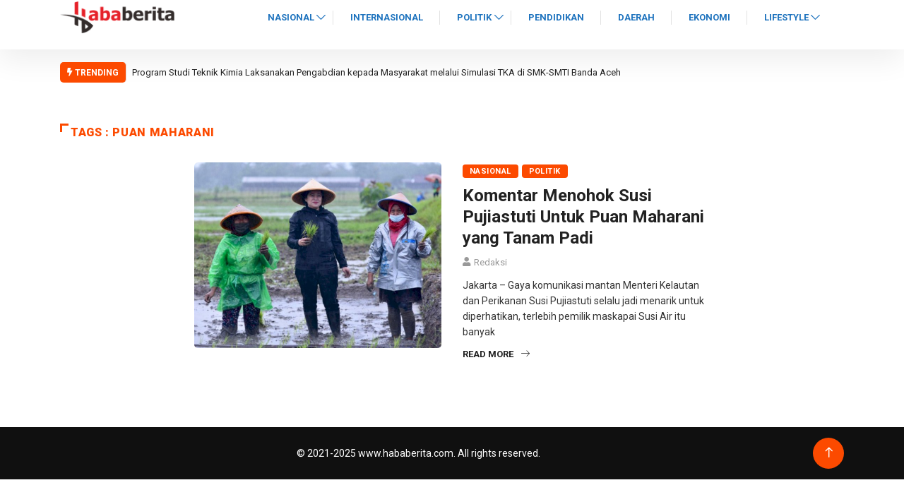

--- FILE ---
content_type: text/html; charset=UTF-8
request_url: https://hababerita.com/tag/puan-maharani/
body_size: 44391
content:
<!DOCTYPE html>
  <html lang="id-ID" class="" data-skin="light"> 
    <head>
        <meta charset="UTF-8">
        <meta name="viewport" content="width=device-width, initial-scale=1, maximum-scale=5">
        <meta name="description" content="habaBERITA - Smart and Informative" />
		<title>Puan Maharani &#8211; habaBERITA</title>
<link href="https://fonts.googleapis.com/css?family=Roboto%3Aregular%2C400%2C700%2C900%7CTrebuchet%3A%2C400%2C700%2C900&display=swap" rel="stylesheet"><meta name='robots' content='max-image-preview:large' />
<link rel='dns-prefetch' href='//s.w.org' />
<link rel="alternate" type="application/rss+xml" title="habaBERITA &raquo; Feed" href="https://hababerita.com/feed/" />
<link rel="alternate" type="application/rss+xml" title="habaBERITA &raquo; Umpan Komentar" href="https://hababerita.com/comments/feed/" />
<link rel="alternate" type="application/rss+xml" title="habaBERITA &raquo; Puan Maharani Umpan Tag" href="https://hababerita.com/tag/puan-maharani/feed/" />
		<script type="text/javascript">
			window._wpemojiSettings = {"baseUrl":"https:\/\/s.w.org\/images\/core\/emoji\/13.1.0\/72x72\/","ext":".png","svgUrl":"https:\/\/s.w.org\/images\/core\/emoji\/13.1.0\/svg\/","svgExt":".svg","source":{"concatemoji":"https:\/\/hababerita.com\/wp-includes\/js\/wp-emoji-release.min.js?ver=5.8.12"}};
			!function(e,a,t){var n,r,o,i=a.createElement("canvas"),p=i.getContext&&i.getContext("2d");function s(e,t){var a=String.fromCharCode;p.clearRect(0,0,i.width,i.height),p.fillText(a.apply(this,e),0,0);e=i.toDataURL();return p.clearRect(0,0,i.width,i.height),p.fillText(a.apply(this,t),0,0),e===i.toDataURL()}function c(e){var t=a.createElement("script");t.src=e,t.defer=t.type="text/javascript",a.getElementsByTagName("head")[0].appendChild(t)}for(o=Array("flag","emoji"),t.supports={everything:!0,everythingExceptFlag:!0},r=0;r<o.length;r++)t.supports[o[r]]=function(e){if(!p||!p.fillText)return!1;switch(p.textBaseline="top",p.font="600 32px Arial",e){case"flag":return s([127987,65039,8205,9895,65039],[127987,65039,8203,9895,65039])?!1:!s([55356,56826,55356,56819],[55356,56826,8203,55356,56819])&&!s([55356,57332,56128,56423,56128,56418,56128,56421,56128,56430,56128,56423,56128,56447],[55356,57332,8203,56128,56423,8203,56128,56418,8203,56128,56421,8203,56128,56430,8203,56128,56423,8203,56128,56447]);case"emoji":return!s([10084,65039,8205,55357,56613],[10084,65039,8203,55357,56613])}return!1}(o[r]),t.supports.everything=t.supports.everything&&t.supports[o[r]],"flag"!==o[r]&&(t.supports.everythingExceptFlag=t.supports.everythingExceptFlag&&t.supports[o[r]]);t.supports.everythingExceptFlag=t.supports.everythingExceptFlag&&!t.supports.flag,t.DOMReady=!1,t.readyCallback=function(){t.DOMReady=!0},t.supports.everything||(n=function(){t.readyCallback()},a.addEventListener?(a.addEventListener("DOMContentLoaded",n,!1),e.addEventListener("load",n,!1)):(e.attachEvent("onload",n),a.attachEvent("onreadystatechange",function(){"complete"===a.readyState&&t.readyCallback()})),(n=t.source||{}).concatemoji?c(n.concatemoji):n.wpemoji&&n.twemoji&&(c(n.twemoji),c(n.wpemoji)))}(window,document,window._wpemojiSettings);
		</script>
		<style type="text/css">
img.wp-smiley,
img.emoji {
	display: inline !important;
	border: none !important;
	box-shadow: none !important;
	height: 1em !important;
	width: 1em !important;
	margin: 0 .07em !important;
	vertical-align: -0.1em !important;
	background: none !important;
	padding: 0 !important;
}
</style>
	<link rel='stylesheet' id='wc-blocks-vendors-style-css'  href='https://hababerita.com/wp-content/plugins/woocommerce/packages/woocommerce-blocks/build/wc-blocks-vendors-style.css?ver=5.9.1' type='text/css' media='all' />
<link rel='stylesheet' id='wc-blocks-style-css'  href='https://hababerita.com/wp-content/plugins/woocommerce/packages/woocommerce-blocks/build/wc-blocks-style.css?ver=5.9.1' type='text/css' media='all' />
<link rel='stylesheet' id='ansar-import-css'  href='https://hababerita.com/wp-content/plugins/ansar-import/public/css/ansar-import-public.css?ver=1.0.18' type='text/css' media='all' />
<link rel='stylesheet' id='contact-form-7-css'  href='https://hababerita.com/wp-content/plugins/contact-form-7/includes/css/styles.css?ver=5.5.1' type='text/css' media='all' />
<link rel='stylesheet' id='woocommerce-layout-css'  href='https://hababerita.com/wp-content/plugins/woocommerce/assets/css/woocommerce-layout.css?ver=5.8.1' type='text/css' media='all' />
<link rel='stylesheet' id='woocommerce-smallscreen-css'  href='https://hababerita.com/wp-content/plugins/woocommerce/assets/css/woocommerce-smallscreen.css?ver=5.8.1' type='text/css' media='only screen and (max-width: 768px)' />
<link rel='stylesheet' id='woocommerce-general-css'  href='https://hababerita.com/wp-content/plugins/woocommerce/assets/css/woocommerce.css?ver=5.8.1' type='text/css' media='all' />
<style id='woocommerce-inline-inline-css' type='text/css'>
.woocommerce form .form-row .required { visibility: visible; }
</style>
<link rel='stylesheet' id='bootstrap-css'  href='https://hababerita.com/wp-content/themes/digiqole/assets/css/bootstrap.min.css?ver=2.0.1' type='text/css' media='all' />
<link rel='stylesheet' id='icon-font-css'  href='https://hababerita.com/wp-content/themes/digiqole/assets/css/icon-font.css?ver=2.0.1' type='text/css' media='all' />
<link rel='preload' as='style' id='digiqole-all-style-css'  href='https://hababerita.com/wp-content/themes/digiqole/assets/css/all.css?ver=2.0.1' type='text/css' media='all' />
<link rel='stylesheet' id='digiqole-master-css'  href='https://hababerita.com/wp-content/themes/digiqole/assets/css/master.css?ver=2.0.1' type='text/css' media='all' />
<style id='digiqole-master-inline-css' type='text/css'>
.progress-bar{ background-color : #000}
        html.fonts-loaded body{ font-family:"Trebuchet";font-style:normal;line-height:12px;font-size:14px;font-weight:400; }
        .body-box-layout{ 
            background-image:url(//hababerita.com/wp-content/uploads/2020/07/bg_image.png);;
            background-repeat: no-repeat;
            background-position: center;
            background-size: cover;
            background-attachment: fixed;
         }
        body,
        .post-navigation .post-previous a p, .post-navigation .post-next a p,
        .dark-mode .blog-single .post-meta li,
        .dark-mode .wp-block-quote p,
        .dark-mode .wp-block-quote::before,
        .dark-mode .wp-block-quote cite,
        .dark-mode .view-review-list .xs-review-date,
        .dark-mode .view-review-list .xs-reviewer-author,
        .dark-mode .breadcrumb li,
        .dark-mode .post-meta span,
        .dark-mode .post-meta span a,
        .dark-mode .tranding-bg-white .tranding-bar .trending-slide-bg.trending-slide .post-title a,
        .dark-mode .blog-single .post-meta li.post-author a{
           color:  #333333;
        }

        h1, h2, h3, h4, h5, h6,
        .post-title,
        .post-navigation span,
        .post-title a,
        .dark-mode .error-page .error-code,
        .dark-mode.archive .entry-blog-summery .readmore-btn,
        .dark-mode .entry-blog-summery.ts-post .readmore-btn,
        .dark-mode .apsc-icons-wrapper.apsc-theme-2 .apsc-each-profile a,
        .dark-mode .ts-author-content .comment a{
            color:  #222222;
        }


        .dark-mode .apsc-icons-wrapper.apsc-theme-2 .apsc-each-profile a{
            color: #222222 !important;
        }
        .dark-mode .blog-single .post .post-body{
            background: transparent;
        }

        html.fonts-loaded h1,
        html.fonts-loaded h2{
            font-family:"Trebuchet";font-style:normal;font-weight:700;
        }
        html.fonts-loaded h3{ 
            font-family:"Trebuchet";font-style:normal;font-weight:700; 
        }

        html.fonts-loaded h4{ 
            font-family:"Trebuchet";font-style:normal;font-weight:700;
        }

        a,
        .entry-header .entry-title a:hover,
        .sidebar ul li a:hover,
        .breadcrumb a:hover {
            color: #fc4a00;
            transition: all ease 500ms;
        }
      
        .btn-primary:hover,
        .switch__background,
        .switch__mouth,
        .switch__eye-left,
        .switch__eye-right{
         background: #e74907;
         border-color: #e74907;;
        }

        .tag-lists a:hover,
        .tagcloud a:hover,
        .owl-carousel .owl-dots .owl-dot.active span,
        .blog-single .tag-lists a:hover {
            border-color: #fc4a00;
        }

        blockquote.wp-block-quote, .wp-block-quote, .wp-block-quote:not(.is-large):not(.is-style-large), .wp-block-pullquote blockquote,
         blockquote.wp-block-pullquote, .wp-block-quote.is-large, .wp-block-quote.is-style-large{
            border-left-color: #fc4a00;
        }
        
        .post .post-footer .readmore,
        .post .post-media .video-link-btn a,
        .post-list-item .recen-tab-menu.nav-tabs li a:before, 
        .post-list-item .recen-tab-menu.nav-tabs li a:after,
        .blog-single .xs-review-box .xs-review .xs-btn:hover,
        .blog-single .tag-lists span,
        .tag-lists a:hover, .tagcloud a:hover,
        .heading-style3 .block-title .title-angle-shap:before, 
        .heading-style3 .block-title .title-angle-shap:after,
         .heading-style3 .widget-title .title-angle-shap:before, 
         .heading-style3 .widget-title .title-angle-shap:after, 
         .sidebar .widget .block-title .title-angle-shap:before,
          .sidebar .widget .block-title .title-angle-shap:after, 
          .sidebar .widget .widget-title .title-angle-shap:before, 
        .sidebar .widget .widget-title .title-angle-shap:after,
        .pagination li.active a, .pagination li:hover a,
        .owl-carousel .owl-dots .owl-dot.active span,
        .main-pagination .swiper-pagination-bullet-active,
        .swiper-pagination .swiper-pagination-bullet-active,
        .header .navbar-light .ekit-wid-con .digiqole-elementskit-menu
         .elementskit-navbar-nav > li.active > a:before,
         .trending-light .tranding-bar .trending-slide .trending-title,
        .post-list-item .post-thumb .tab-post-count, .post-list-item .post-thumb .post-index,
        .woocommerce ul.products li.product .button,.woocommerce ul.products li.product .added_to_cart,
        .woocommerce nav.woocommerce-pagination ul li a:focus, .woocommerce nav.woocommerce-pagination ul li a:hover, .woocommerce nav.woocommerce-pagination ul li span.current,
        .woocommerce #respond input#submit.alt, .woocommerce a.button.alt, .woocommerce button.button.alt, .woocommerce input.button.alt,.sponsor-web-link a:hover i, .woocommerce .widget_price_filter .ui-slider .ui-slider-range,
        .woocommerce span.onsale,
        .not-found .input-group-btn,
        .btn,
        .BackTo,
        .sidebar .widget.widget_search .input-group-btn,
        .woocommerce ul.products li.product .added_to_cart:hover, .woocommerce #respond input#submit.alt:hover, .woocommerce a.button.alt:hover, .woocommerce button.button.alt:hover, 
        .footer-social li a,
        .digiqole-video-post .video-item .post-video .ts-play-btn,
        .blog-single .post-meta .social-share i.fa-share,
        .social-share i.ts-icon-share,
        .woocommerce input.button.alt:hover,
        .woocommerce .widget_price_filter .ui-slider .ui-slider-handle,
        #preloader,
        .main-slider .swiper-button-next:hover,
        .main-slider .swiper-button-prev:hover,
        .main-slider .owl-dots .owl-dot.swiper-pagination-bullet-active,
        .main-slider .owl-dots .swiper-pagination-bullet.swiper-pagination-bullet-active,
        .main-slider .swiper-pagination .owl-dot.swiper-pagination-bullet-active,
        .main-slider .swiper-pagination .swiper-pagination-bullet.swiper-pagination-bullet-active,
        .main-slider .main-pagination .owl-dot.swiper-pagination-bullet-active,
        .main-slider .main-pagination .swiper-pagination-bullet.swiper-pagination-bullet-active,
        .weekend-top .owl-dots .owl-dot.swiper-pagination-bullet-active,
        .weekend-top .owl-dots .swiper-pagination-bullet.swiper-pagination-bullet-active,
        .weekend-top .swiper-pagination .owl-dot.swiper-pagination-bullet-active,
        .weekend-top .swiper-pagination .swiper-pagination-bullet.swiper-pagination-bullet-active,
        .featured-tab-item .nav-tabs .nav-link.active:before,
        .post-slider .swiper-pagination .swiper-pagination-bullet.swiper-pagination-bullet-active,
        .blog-single .post-meta .social-share .ts-icon-share {
            background: #fc4a00;
        }
        .owl-carousel.owl-loaded .owl-nav .owl-next.disabled, 
        .owl-carousel.owl-loaded .owl-nav .owl-prev.disabled,
        .ts-about-image-wrapper.owl-carousel.owl-theme .owl-nav [class*=owl-]:hover{
            background: #fc4a00 !important;
        }

        .ts-footer .recent-posts-widget .post-content .post-title a:hover,
        .post-list-item .recen-tab-menu.nav-tabs li a.active,
        .ts-footer .footer-left-widget .footer-social li a:hover,
         .ts-footer .footer-widget .footer-social li a:hover,
         .heading-style3 .block-title, .heading-style3 .widget-title,
         .topbar.topbar-gray .tranding-bg-white .tranding-bar .trending-slide-bg .trending-title i,
         .sidebar .widget .block-title, .sidebar .widget .widget-title,
         .header .navbar-light .ekit-wid-con .digiqole-elementskit-menu .elementskit-navbar-nav .dropdown-item.active,
         .header .navbar-light .ekit-wid-con .digiqole-elementskit-menu .elementskit-navbar-nav li a:hover,
         .social-links li a:hover,
         .post-title a:hover,
         .video-tab-list .post-tab-list li a.active h4.post-title, .video-tab-list .post-tab-list li a:hover h4.post-title,
         .featured-tab-item .nav-tabs .nav-link.active .tab-head > span.tab-text-title,
         .woocommerce ul.products li.product .price, 
         .woocommerce ul.products li.product .woocommerce-loop-product__title:hover,
         .load-more-btn .digiqole-post-grid-loadmore:hover,
         .blog-single .post-meta li.meta-post-view,
         .ts-overlay-style .post-meta-info li.active i,
         .blog-single .post-meta li a:hover {
            color: #fc4a00;
        }
        
        .post-layout-style5 .post-meta li.meta-post-view .ts-icon {
            color: #fc4a00!important;
        }
      
        
            .topbar.topbar-gray,
            .topbar-dark .top-dark-info{
                background: #ffffff;
            }
        
            .topbar .top-nav li a,
            .topbar .social-links li a,
            .topbar.topbar-gray .top-info li,
            .tranding-bg-dark .tranding-bar .trending-slide-bg .trending-title,
            .tranding-bg-dark .tranding-bar .trending-slide-bg .post-title a,
            .topbar-dark .top-dark-info .top-info li,
            .tranding-bar .trending-slide .post-title a,
            .header-gradient-area .topbar .tranding-bar .trending-slide .trending-title,
            .header-gradient-area .topbar .top-info li a, .header-gradient-area .topbar .social-links li a,
            .header-gradient-area .topbar .top-info li, .header-gradient-area .topbar .social-links li,
            .topbar.topbar-gray .tranding-bg-white .tranding-bar .trending-slide-bg .trending-title,
            .topbar.topbar-gray .tranding-bg-white .tranding-bar .trending-slide-bg .post-title a,
            .topbar .social-links .header-date-info{
                color: #000000;
            }
        
            .header .navbar-light .ekit-wid-con .digiqole-elementskit-menu{
               height: 49px;
            }
            @media(min-width: 1024px){
                .header-gradient-area .navbar-light .ekit-wid-con .digiqole-elementskit-menu .elementskit-navbar-nav > li > a,
                .header.header-gradient .navbar-light .ekit-wid-con .digiqole-elementskit-menu .elementskit-navbar-nav > li > a, 
                .header .navbar-light .ekit-wid-con .digiqole-elementskit-menu .elementskit-navbar-nav > li > a,
                 .header .navbar-light .nav-search-area a, .header-gradient .navbar-light .social-links li a, 
                 .header .navbar-light .navbar-nav > li > a, 
               .header-gradient .navbar-light .nav-search-area .header-search-icon a{
                   line-height: 49px;
               }
            }
        
                .header-gradient,
                .header-dark .navbar-light,
                .header-gradient .navbar-sticky.sticky,
                .header-bg-dark .navbar-sticky.sticky,
                .header-bg-dark,
                .header-middle-gradent{
                    background-image: linear-gradient(20deg, #000000 0%, #000000 100%);
                }
            
                @media(min-width: 1024px){
                    .header-gradient-area .navbar-light .ekit-wid-con .digiqole-elementskit-menu .elementskit-navbar-nav > li > a,
                    .header.header-gradient .navbar-light .ekit-wid-con .digiqole-elementskit-menu .elementskit-navbar-nav > li > a,
                    .header .navbar-light .ekit-wid-con .digiqole-elementskit-menu .elementskit-navbar-nav > li > a,
                    .header .navbar-light .nav-search-area a,
                    .header-gradient .navbar-light .social-links li a,
                    .header .navbar-light .navbar-nav > li > a{
                           color: #1e73be;
                    }
                }
            
                @media(min-width: 1024px){
                    .header-gradient-area .navbar-light .ekit-wid-con .digiqole-elementskit-menu .elementskit-navbar-nav > li > a:hover,
                    .header.header-gradient .navbar-light .ekit-wid-con .digiqole-elementskit-menu .elementskit-navbar-nav > li > a:hover,
                    .header .navbar-light .navbar-nav > li > a:hover,
                    .header-gradient-area .header .navbar-light .navbar-nav > li.active > a, 
                    .header-gradient-area .header .navbar-light .navbar-nav > li:hover > a,
                    .navbar-solid.header .navbar-light .navbar-nav li.active > a,
                    .header.header-dark .navbar-light .navbar-nav li.active > a,
                    .header .navbar-light .navbar-nav li.active > a,
                    .header.header-gradient .navbar-light .ekit-wid-con .digiqole-elementskit-menu .elementskit-navbar-nav > li.active > a,
                    .header .navbar-light .ekit-wid-con .digiqole-elementskit-menu .elementskit-navbar-nav > li:hover > a{
                        color: #190000;
                    }


                    
                }
                .header .navbar-light .ekit-wid-con .digiqole-elementskit-menu .elementskit-navbar-nav > li.active > a:before,
                .header .navbar-light .navbar-nav > li.active > a:before{
                    background: #190000;
                }
            
     
            html.fonts-loaded .header .navbar-light .navbar-nav li ul.dropdown-menu li a,
            html.fonts-loaded .header .navbar-light .ekit-wid-con .digiqole-elementskit-menu .elementskit-navbar-nav li ul li a,
            html.fonts-loaded .header .navbar-light .ekit-wid-con .digiqole-elementskit-menu .elementskit-navbar-nav li .elementskit-dropdown li a{
                   color: #1e73be;
                   font-size: 12px;
                }
            
     
            .header .navbar-light .navbar-nav li ul.dropdown-menu li a:hover,
            .header .navbar-light .ekit-wid-con .digiqole-elementskit-menu .elementskit-navbar-nav .dropdown-item.active,
            .header .navbar-light .ekit-wid-con .digiqole-elementskit-menu .elementskit-navbar-nav li ul li a:hover,
            .header .navbar-light .navbar-nav li ul.dropdown-menu li.active a{
                   color: #1e73be;
                   
                }
            
     
            .header .navbar-light .elementskit-menu-hamburger,
            .header .navbar-light .navbar-toggler-icon {
                    background: #000000;
                    border-color: #000000;
                }
            
            html.fonts-loaded .header-gradient-area .navbar-light .ekit-wid-con .digiqole-elementskit-menu .elementskit-navbar-nav > li > a,
            html.fonts-loaded .header.header-gradient .navbar-light .ekit-wid-con .digiqole-elementskit-menu .elementskit-navbar-nav > li > a,
            html.fonts-loaded .header .navbar-light .ekit-wid-con .digiqole-elementskit-menu .elementskit-navbar-nav > li > a,
            html.fonts-loaded .header .navbar-light .nav-search-area a,
            html.fonts-loaded .header-gradient .navbar-light .social-links li a,
            html.fonts-loaded .header .navbar-light .navbar-nav > li > a,
            html.fonts-loaded .header-gradient .navbar-light .nav-search-area .header-search-icon a{
                font-family:"Roboto";font-weight:regular;
                }
            .ts-footer{
            padding-top:70px;
            padding-bottom:20px;
         }
      body,
      .dark-mode .ts-author-media,
      .dark-mode .ts-author-content::before,
      .dark-mode .ts-author-content::after,
      .dark-mode .post-layout-style4 .post-single .entry-header{
         background-color: #ffffff;
      }
     
      .ts-footer{
          background-color: #222222;
          background-repeat:no-repeat;
          background-size: cover;
          
          
      }
      .newsletter-form span,
      .ts-footer .widget-title span{
        background-color: #222222;
      }

      .ts-footer-classic .widget-title,
      .ts-footer-classic h3,
      .ts-footer-classic h4,
      .ts-footer .widget-title,
      .ts-footer-classic .contact h3{
          color: #ffffff;
      }
      .ts-footer p,
      .ts-footer .list-arrow li a,
      .ts-footer .menu li a,
      .ts-footer .service-time li,
      .ts-footer .list-arrow li::before, 
      .ts-footer .footer-info li,
      .ts-footer .footer-left-widget .footer-social li a, .ts-footer .footer-widget .footer-social li a,
      .ts-footer .footer-left-widget p, .ts-footer .footer-widget p,
      .ts-footer .recent-posts-widget .post-content .post-title a,
      .ts-footer .menu li::before{
        color: #fff;
      }

     
     
      .copy-right{
         background-color: #101010;
      }
      .copy-right .copyright-text p{
         color: #fff;
      }
      
</style>
<script type='text/javascript' src='https://hababerita.com/wp-includes/js/jquery/jquery.min.js?ver=3.6.0' id='jquery-core-js'></script>
<script type='text/javascript' src='https://hababerita.com/wp-includes/js/jquery/jquery-migrate.min.js?ver=3.3.2' id='jquery-migrate-js'></script>
<script type='text/javascript' src='https://hababerita.com/wp-content/plugins/ansar-import/public/js/ansar-import-public.js?ver=1.0.18' id='ansar-import-js'></script>
<script type='text/javascript' src='https://hababerita.com/wp-content/plugins/wp-ultimate-review/assets/public/script/content-page.js?ver=2.3.5' id='wur_review_content_script-js'></script>
<link rel="https://api.w.org/" href="https://hababerita.com/wp-json/" /><link rel="alternate" type="application/json" href="https://hababerita.com/wp-json/wp/v2/tags/189" /><link rel="EditURI" type="application/rsd+xml" title="RSD" href="https://hababerita.com/xmlrpc.php?rsd" />
<link rel="wlwmanifest" type="application/wlwmanifest+xml" href="https://hababerita.com/wp-includes/wlwmanifest.xml" /> 
<meta name="generator" content="WordPress 5.8.12" />
<meta name="generator" content="WooCommerce 5.8.1" />
	<noscript><style>.woocommerce-product-gallery{ opacity: 1 !important; }</style></noscript>
	<link rel="icon" href="https://hababerita.com/wp-content/uploads/2025/01/cropped-hababerita-logo-1-1-32x32.png" sizes="32x32" />
<link rel="icon" href="https://hababerita.com/wp-content/uploads/2025/01/cropped-hababerita-logo-1-1-192x192.png" sizes="192x192" />
<link rel="apple-touch-icon" href="https://hababerita.com/wp-content/uploads/2025/01/cropped-hababerita-logo-1-1-180x180.png" />
<meta name="msapplication-TileImage" content="https://hababerita.com/wp-content/uploads/2025/01/cropped-hababerita-logo-1-1-270x270.png" />
		<style type="text/css" id="wp-custom-css">
			

@media (min-width: 1025px){
	.header{
		min-height: 70px;
	}
}
.header-gradient-area .navbar-light .ekit-wid-con .digiqole-elementskit-menu .elementskit-navbar-nav > li > a:hover{
	color: #fff;
}


.food-gallery .elementor-widget-container .elementor-image img{
	cursor: crosshair;
}


.postid-96 .newsletter-area{
	margin-top: 50px
}

.location-info .elementor-icon-box-icon{
	margin-top: 6px;
}
@media (max-width: 1024px){
	.ekit_menu_responsive_tablet .elementskit-submenu-indicator {
    border: 1px solid transparent !important;
}
	.header .navbar-light .navbar-toggler {
    display: none;
}
}

/*Extra css*/
@media (max-width: 767px){
.topbar.topbar-gray .tranding-bg-white .tranding-bar .trending-slide-bg {
    text-align: center;
    display: inline-flex;
    align-content: center;
    flex-wrap: nowrap;
    align-items: center;
}
	.topbar.topbar-gray .tranding-bg-white .tranding-bar .trending-slide-bg .trending-title{
		display: inline-block;
    margin: 0;
	}
	.trending-slide .carousel-inner {
    height: 30px;
}
	.topbar.topbar-gray .tranding-bg-white .tranding-bar .trending-slide-bg .trending-title i {
    display: none;
}
	.topbar.topbar-gray .tranding-bg-white .tranding-bar .trending-slide-bg{
		padding:0px;
	}
	.topbar .top-info{
    padding: 0;
}
	.header-middle-area {
    padding: 20px 0 12px;
}
	.topbar.topbar-gray{
		text-align:center !important;
	}
	.main-slider .main-pagination{
		display:none;
	}
	.post-meta-info{
		flex-wrap:wrap;
	}
	.header .navbar-light .ekit-wid-con .digiqole-elementskit-menu .elementskit-navbar-nav > li > a{
		line-height:30px;
	}
	.featured-tab-item .nav-tabs .nav-link .tab-head > span.tab-text-title {
    font-size: 14px;
}
	.post-list-item .recen-tab-menu.nav-tabs li a {
    font-size: 14px; 
	}
	.topbar.topbar-dark .top-dark-info {
    padding-bottom: 20px;
}
	.header-dark .navbar-light .logo {
    margin-bottom: 15px;
}
	.header.style8 .nav-search-area {
    display: none;
}
}
.header .navbar-light .elementskit-menu-hamburger {
		background: #312e2db0;
    padding: 12px 12px;
    border-radius: 100%;
    width: 40px;
    height: 40px;
}
.header .navbar-light .elementskit-menu-hamburger .elementskit-menu-hamburger-icon{
	height:1.1px;
}		</style>
		    </head>
    <body class="archive tag tag-puan-maharani tag-189 theme-digiqole woocommerce-no-js sidebar-inactive elementor-default elementor-kit-3206" >

    
     
      
 
      <div class="body-inner-content">
      
       <!-- tranding bar -->

<header id="header" class="header header-solid header6 navbar-sticky ">
      <div class="container">
         <nav class="navbar navbar-expand-lg navbar-light">
                             
                     <a class="logo" href="https://hababerita.com/">
                        
                                                            <img width="220" height="33" class="img-fluid" src="//hababerita.com/wp-content/uploads/2025/01/hababerita-logo-1-2.png" alt="habaBERITA">
                                                   </a>
                 
               <button class="navbar-toggler" type="button" data-toggle="collapse"
                     data-target="#primary-nav" aria-controls="primary-nav" aria-expanded="false"
                     aria-label="Toggle navigation">
                     <span class="navbar-toggler-icon"><i class="ts-icon ts-icon-menu"></i></span>
               </button>
               
                  <div id="primary-nav" class="collapse navbar-collapse"><ul id="main-menu" class="navbar-nav"><li id="menu-item-4634" class="menu-item menu-item-type-taxonomy menu-item-object-category menu-item-has-children menu-item-4634 nav-item dropdown"><a href="https://hababerita.com/category/nasional/" class="nav-link dropdown-toggle" data-toggle="dropdown">Nasional</a>
<ul class="dropdown-menu">
	<li id="menu-item-4638" class="menu-item menu-item-type-taxonomy menu-item-object-category menu-item-4638 nav-item"><a href="https://hababerita.com/category/peristiwa/" class=" dropdown-item">Peristiwa</a></ul>
</li>
<li id="menu-item-4625" class="menu-item menu-item-type-taxonomy menu-item-object-category menu-item-4625 nav-item"><a href="https://hababerita.com/category/internasional/" class="nav-link">Internasional</a></li>
<li id="menu-item-4639" class="menu-item menu-item-type-taxonomy menu-item-object-category menu-item-has-children menu-item-4639 nav-item dropdown"><a href="https://hababerita.com/category/politik/" class="nav-link dropdown-toggle" data-toggle="dropdown">Politik</a>
<ul class="dropdown-menu">
	<li id="menu-item-4624" class="menu-item menu-item-type-taxonomy menu-item-object-category menu-item-4624 nav-item"><a href="https://hababerita.com/category/hukum/" class=" dropdown-item">Hukum</a>	<li id="menu-item-4641" class="menu-item menu-item-type-taxonomy menu-item-object-category menu-item-4641 nav-item"><a href="https://hababerita.com/category/sosial/" class=" dropdown-item">Sosial</a>	<li id="menu-item-4620" class="menu-item menu-item-type-taxonomy menu-item-object-category menu-item-4620 nav-item"><a href="https://hababerita.com/category/budaya/" class=" dropdown-item">Budaya</a></ul>
</li>
<li id="menu-item-4637" class="menu-item menu-item-type-taxonomy menu-item-object-category menu-item-4637 nav-item"><a href="https://hababerita.com/category/pendidikan/" class="nav-link">Pendidikan</a></li>
<li id="menu-item-4621" class="menu-item menu-item-type-taxonomy menu-item-object-category menu-item-4621 nav-item"><a href="https://hababerita.com/category/daerah/" class="nav-link">Daerah</a></li>
<li id="menu-item-4622" class="menu-item menu-item-type-taxonomy menu-item-object-category menu-item-4622 nav-item"><a href="https://hababerita.com/category/ekonomi-bisnis/" class="nav-link">Ekonomi</a></li>
<li id="menu-item-4627" class="menu-item menu-item-type-taxonomy menu-item-object-category menu-item-has-children menu-item-4627 nav-item dropdown"><a href="https://hababerita.com/category/lifestyle/" class="nav-link dropdown-toggle" data-toggle="dropdown">Lifestyle</a>
<ul class="dropdown-menu">
	<li id="menu-item-4633" class="menu-item menu-item-type-taxonomy menu-item-object-category menu-item-4633 nav-item"><a href="https://hababerita.com/category/lifestyle/travel/" class=" dropdown-item">Travel</a>	<li id="menu-item-4631" class="menu-item menu-item-type-taxonomy menu-item-object-category menu-item-4631 nav-item"><a href="https://hababerita.com/category/lifestyle/sports/" class=" dropdown-item">Sports</a>	<li id="menu-item-4629" class="menu-item menu-item-type-taxonomy menu-item-object-category menu-item-4629 nav-item"><a href="https://hababerita.com/category/lifestyle/food/" class=" dropdown-item">Food</a>	<li id="menu-item-4628" class="menu-item menu-item-type-taxonomy menu-item-object-category menu-item-4628 nav-item"><a href="https://hababerita.com/category/lifestyle/fashion/" class=" dropdown-item">Fashion</a>	<li id="menu-item-4626" class="menu-item menu-item-type-taxonomy menu-item-object-category menu-item-has-children menu-item-4626 nav-item dropdown"><a href="https://hababerita.com/category/kesehatan/" class=" dropdown-item">Kesehatan</a>
	<ul class="dropdown-menu">
		<li id="menu-item-4630" class="menu-item menu-item-type-taxonomy menu-item-object-category menu-item-4630 nav-item"><a href="https://hababerita.com/category/lifestyle/health/" class=" dropdown-item">Health</a>	</ul>
	<li id="menu-item-4623" class="menu-item menu-item-type-taxonomy menu-item-object-category menu-item-has-children menu-item-4623 nav-item dropdown"><a href="https://hababerita.com/category/entertaiment/" class=" dropdown-item">Entertaiment</a>
	<ul class="dropdown-menu">
		<li id="menu-item-4643" class="menu-item menu-item-type-taxonomy menu-item-object-category menu-item-4643 nav-item"><a href="https://hababerita.com/category/video/" class=" dropdown-item">video</a>	</ul>
	<li id="menu-item-4640" class="menu-item menu-item-type-taxonomy menu-item-object-category menu-item-4640 nav-item"><a href="https://hababerita.com/category/sains/" class=" dropdown-item">Sains</a>	<li id="menu-item-4635" class="menu-item menu-item-type-taxonomy menu-item-object-category menu-item-has-children menu-item-4635 nav-item dropdown"><a href="https://hababerita.com/category/opini/" class=" dropdown-item">Opini</a>
	<ul class="dropdown-menu">
		<li id="menu-item-4636" class="menu-item menu-item-type-taxonomy menu-item-object-category menu-item-4636 nav-item"><a href="https://hababerita.com/category/pariwara/" class=" dropdown-item">Pariwara</a>	</ul>
</ul>
</li>
</ul></div>                
                                       <div class="nav-search-area">
                                                <!-- xs modal -->
                        <div class="zoom-anim-dialog mfp-hide modal-searchPanel ts-search-form" id="modal-popup-2">
                           <div class="modal-dialog modal-lg">
                              <div class="modal-content">
                                 <div class="xs-search-panel">
                                       
        <form  method="get" action="https://hababerita.com/" class="digiqole-serach xs-search-group">
            <div class="input-group">
                <input type="search" class="form-control" name="s" placeholder="Search Keyword" value="">
                <button class="input-group-btn search-button"><i class="ts-icon ts-icon-search1"></i></button>
            </div>
        </form>                                 </div>
                              </div>
                           </div>
                        </div><!-- End xs modal --><!-- end language switcher strart -->
                     </div>
                     
                              <!-- Site search end-->
                                          
                        
         </nav>
      </div><!-- container end-->
</header>

<div class="tranding-bg-white trending-light">
    <div class="container">
    
   <div class="tranding-bar">
				<div id="tredingcarousel" class="trending-slide carousel slide trending-slide-bg" data-ride="carousel">
											<p class="trending-title"><i class="ts-icon ts-icon-bolt"></i> Trending</p>
										<div class="carousel-inner">
																				<div class="carousel-item active">
														<a  class="post-title title-small" href="https://hababerita.com/program-studi-teknik-kimia-laksanakan-pengabdian-kepada-masyarakat-melalui-simulasi-tka-di-smk-smti-banda-aceh/">Program Studi Teknik Kimia Laksanakan Pengabdian kepada Masyarakat melalui Simulasi TKA di SMK-SMTI Banda Aceh</a>
							</div><!--/.carousel-item -->
																				<div class="carousel-item">
														<a  class="post-title title-small" href="https://hababerita.com/nilai-tka-aceh-rendah-benarkah-karena-guru-tidak-becus/">Nilai TKA Aceh Rendah, Benarkah karena Guru Tidak Becus?</a>
							</div><!--/.carousel-item -->
																				<div class="carousel-item">
														<a  class="post-title title-small" href="https://hababerita.com/gunakan-hp-selama-masa-di-tahanan-komisi-xiii-dpr-ri-dukung-napi-korupsi-di-pindahkan-ke-nusakambangan/">Gunakan HP Selama Masa di Tahanan, Komisi XIII DPR RI Dukung Napi Korupsi di Pindahkan ke Nusakambangan</a>
							</div><!--/.carousel-item -->
																				<div class="carousel-item">
														<a  class="post-title title-small" href="https://hababerita.com/ketua-dprk-nagan-raya-hadiri-penyerahan-lhp-dtt-di-bpk-aceh/">Ketua DPRK Nagan Raya Hadiri Penyerahan LHP DTT di BPK Aceh</a>
							</div><!--/.carousel-item -->
																				<div class="carousel-item">
														<a  class="post-title title-small" href="https://hababerita.com/bdk-aceh-hadirkan-pendampingan-psikologis-bagi-guru-penyintas-banjir-di-pidie-jaya/">BDK Aceh Hadirkan Pendampingan Psikologis bagi Guru Penyintas Banjir di Pidie Jaya</a>
							</div><!--/.carousel-item -->
											</div> <!--/.carousel-inner-->
									</div> <!--/.trending-slide-->
			</div> <!--/.container-->
       </div>
 </div>
  
    
    

<section id="main-content" class="blog main-container" role="main">
	<div class="container">
		<div class="category-main-title heading-style3 tag-title mb-30">
			<h1 class="block-title">
				<span class="title-angle-shap"> Tags :  Puan Maharani </span>
			</h1>
					</div>
	</div>
	<div class="container">

		<div class="row">
      			<div class="col-lg-8 mx-auto">
				
											

<article class="post-wrapper post-4124 post type-post status-publish format-standard has-post-thumbnail hentry category-nasional category-politik tag-komentar-susi-pujiastuti tag-menohok tag-puan-maharani">

<div class="post-block-style row">
    
           <div class="col-md-6">
          <div class="post-media post-image">
             <a href="https://hababerita.com/komentar-menohok-susi-pujiastuti-untuk-puan-maharani-yang-tanam-padi-hujan-hujanan/">
                  <img class="img-fluid" src="https://hababerita.com/wp-content/uploads/2021/11/komentar-menohok-susi-pujiastuti-untuk-puan-maharani-yang-tanam-padi-hujan-hujanan11_700.jpg" alt=" Komentar Menohok Susi Pujiastuti Untuk Puan Maharani yang Tanam Padi Hujan-hujanan">
             </a>
               
          </div>
       </div>
        <div class="col-md-6 ">
       <div class="post-content">
          <div class="entry-blog-header">
             <a 
               class="post-cat" 
               href="https://hababerita.com/category/nasional/"
               style=" background-color:#fc4a00;color:#ffffff "
               >
               <span class="before" style="background-color:#fc4a00;color:#ffffff "></span>Nasional<span class="after" style="background-color:#fc4a00;color:#ffffff"></span>
            </a><a 
               class="post-cat" 
               href="https://hababerita.com/category/politik/"
               style=" background-color:#fc4a00;color:#ffffff "
               >
               <span class="before" style="background-color:#fc4a00;color:#ffffff "></span>Politik<span class="after" style="background-color:#fc4a00;color:#ffffff"></span>
            </a>             <h2 class="post-title md">
                <a href="https://hababerita.com/komentar-menohok-susi-pujiastuti-untuk-puan-maharani-yang-tanam-padi-hujan-hujanan/">Komentar Menohok Susi Pujiastuti Untuk Puan Maharani yang Tanam Padi</a>
             </h2>
          </div>
          <div class="post-meta">
                      <div class="post-meta">
            <span class="post-author"><i class="ts-icon ts-icon-user-solid"></i> <a href="https://hababerita.com/author/redaksi/">Redaksi</a></span>         </div>
        
          </div>
          <div class="entry-blog-summery ts-post">
             <p>Jakarta &#8211; Gaya komunikasi mantan Menteri Kelautan dan Perikanan Susi Pujiastuti selalu jadi menarik untuk diperhatikan, terlebih pemilik maskapai Susi Air itu banyak <a class="readmore-btn" href="https://hababerita.com/komentar-menohok-susi-pujiastuti-untuk-puan-maharani-yang-tanam-padi-hujan-hujanan/">Read More<i class="ts-icon ts-icon-arrow-right"> </i></a></p>
          </div>
       </div>
    </div>
 </div>
 
 
 
 
        
</article>					
												</div><!-- .col-md-8 -->

		   

		</div><!-- .row -->
	</div><!-- .container -->
</section><!-- #main-content -->

        
  
   

            
         
   <div class="copy-right">
      <div class="container">
         <div class="row">
            <div class="col-md-11 align-self-center copyright-text text-center">
                              <p> © 2021-2025  www.hababerita.com. All rights reserved.</p>
            </div>

            <div class="top-up-btn col-md-1">
               <!-- end footer -->
                                 <div class="BackTo">
                     <a href="#" class="ts-icon ts-icon-arrow-up" aria-label="Back to top of the page"></a>
                  </div>
                           </div>
         </div>
         <!-- end row -->
      </div>
   </div>
        <!-- end footer -->
    </div>

   	<script type="text/javascript">
		(function () {
			var c = document.body.className;
			c = c.replace(/woocommerce-no-js/, 'woocommerce-js');
			document.body.className = c;
		})();
	</script>
	<script type='text/javascript' src='https://hababerita.com/wp-includes/js/dist/vendor/regenerator-runtime.min.js?ver=0.13.7' id='regenerator-runtime-js'></script>
<script type='text/javascript' src='https://hababerita.com/wp-includes/js/dist/vendor/wp-polyfill.min.js?ver=3.15.0' id='wp-polyfill-js'></script>
<script type='text/javascript' id='contact-form-7-js-extra'>
/* <![CDATA[ */
var wpcf7 = {"api":{"root":"https:\/\/hababerita.com\/wp-json\/","namespace":"contact-form-7\/v1"}};
/* ]]> */
</script>
<script type='text/javascript' src='https://hababerita.com/wp-content/plugins/contact-form-7/includes/js/index.js?ver=5.5.1' id='contact-form-7-js'></script>
<script type='text/javascript' src='https://hababerita.com/wp-content/plugins/woocommerce/assets/js/jquery-blockui/jquery.blockUI.min.js?ver=2.7.0-wc.5.8.1' id='jquery-blockui-js'></script>
<script type='text/javascript' id='wc-add-to-cart-js-extra'>
/* <![CDATA[ */
var wc_add_to_cart_params = {"ajax_url":"\/wp-admin\/admin-ajax.php","wc_ajax_url":"\/?wc-ajax=%%endpoint%%","i18n_view_cart":"Lihat keranjang","cart_url":"https:\/\/hababerita.com\/home-1\/cart\/","is_cart":"","cart_redirect_after_add":"no"};
/* ]]> */
</script>
<script type='text/javascript' src='https://hababerita.com/wp-content/plugins/woocommerce/assets/js/frontend/add-to-cart.min.js?ver=5.8.1' id='wc-add-to-cart-js'></script>
<script type='text/javascript' src='https://hababerita.com/wp-content/plugins/woocommerce/assets/js/js-cookie/js.cookie.min.js?ver=2.1.4-wc.5.8.1' id='js-cookie-js'></script>
<script type='text/javascript' id='woocommerce-js-extra'>
/* <![CDATA[ */
var woocommerce_params = {"ajax_url":"\/wp-admin\/admin-ajax.php","wc_ajax_url":"\/?wc-ajax=%%endpoint%%"};
/* ]]> */
</script>
<script type='text/javascript' src='https://hababerita.com/wp-content/plugins/woocommerce/assets/js/frontend/woocommerce.min.js?ver=5.8.1' id='woocommerce-js'></script>
<script type='text/javascript' id='wc-cart-fragments-js-extra'>
/* <![CDATA[ */
var wc_cart_fragments_params = {"ajax_url":"\/wp-admin\/admin-ajax.php","wc_ajax_url":"\/?wc-ajax=%%endpoint%%","cart_hash_key":"wc_cart_hash_ba521eff3c46c49d954965780c0a58eb","fragment_name":"wc_fragments_ba521eff3c46c49d954965780c0a58eb","request_timeout":"5000"};
/* ]]> */
</script>
<script type='text/javascript' src='https://hababerita.com/wp-content/plugins/woocommerce/assets/js/frontend/cart-fragments.min.js?ver=5.8.1' id='wc-cart-fragments-js'></script>
<script type='text/javascript' src='https://hababerita.com/wp-content/themes/digiqole/assets/js/bootstrap.min.js?ver=2.0.1' id='bootstrap-js'></script>
<script type='text/javascript' id='digiqole-all-script-js-before'>
var ekitsicons_enable = ["no"]
</script>
<script type='text/javascript' defer="defer" src='https://hababerita.com/wp-content/themes/digiqole/assets/js/all.js?ver=1' id='digiqole-all-script-js'></script>
<script type='text/javascript' src='https://hababerita.com/wp-content/plugins/elementor/assets/lib/swiper/swiper.min.js?ver=5.3.6' id='swiper-js'></script>
<script type='text/javascript' src='https://hababerita.com/wp-content/themes/digiqole/assets/js/fontfaceobserver.js?ver=1' id='fontfaceobserver-js'></script>
<script type='text/javascript' id='digiqole-script-js-extra'>
/* <![CDATA[ */
var digiqole_ajax = {"ajax_url":"https:\/\/hababerita.com\/wp-admin\/admin-ajax.php","blog_sticky_sidebar":"no"};
/* ]]> */
</script>
<script type='text/javascript' id='digiqole-script-js-before'>
var fontList = ["Trebuchet","Trebuchet","Trebuchet","Trebuchet","Roboto"]
</script>
<script type='text/javascript' src='https://hababerita.com/wp-content/themes/digiqole/assets/js/script.js?ver=2.0.1' id='digiqole-script-js'></script>
<script type='text/javascript' src='https://hababerita.com/wp-includes/js/wp-embed.min.js?ver=5.8.12' id='wp-embed-js'></script>

   </body>
</html>